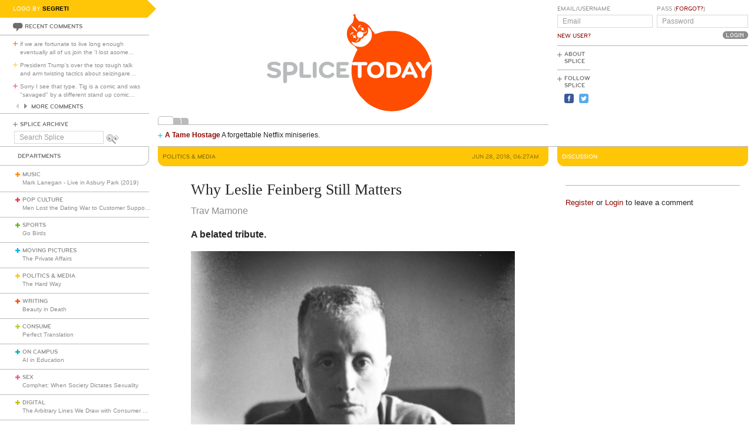

--- FILE ---
content_type: text/html; charset=utf-8
request_url: https://www.splicetoday.com/politics-and-media/why-leslie-feinberg-still-matters
body_size: 8300
content:
<!DOCTYPE html>
<html lang="en">
  <head>
    <meta charset="utf-8">
    <meta content="width=device-width, initial-scale=1, maximum-scale=1, user-scalable=no" name="viewport">
    <meta content="ie=edge" http-equiv="x-ua-compatible">
    <title>Why Leslie Feinberg Still Matters | www.splicetoday.com</title>
    <link href="/favicon.ico" rel="icon" type="image/x-icon">
    <link href="https://d3du1wz1x395cl.cloudfront.net/fluidicon.png" rel="fluid-icon" title="Splice Today">
    <link href="/apple-touch-icon-precomposed.png" rel="apple-touch-icon-precomposed">
    <link href="/apple-touch-icon-72x72-precomposed.png" rel="apple-touch-icon-precomposed" sizes="72x72">
    <link href="/apple-touch-icon-114x114-precomposed.png" rel="apple-touch-icon-precomposed" sizes="114x114">
    <link href="/apple-touch-icon-120x120-precomposed.png" rel="apple-touch-icon-precomposed" sizes="120x120">
    <link href="/apple-touch-icon-144x144-precomposed.png" rel="apple-touch-icon-precomposed" sizes="144x144">
    <link href="https://d3du1wz1x395cl.cloudfront.net/splicetoday-logo.svg" rel="logo" type="image/svg">
    <link href="https://d3du1wz1x395cl.cloudfront.net" rel="dns-prefetch">
    <meta content="Splice Today" property="og:site_name">
    <!--Canonical URL-->
    <link href="https://www.splicetoday.com/politics-and-media/why-leslie-feinberg-still-matters" rel="canonical">
    <!--Open Graph data-->
    <meta content="Why Leslie Feinberg Still Matters" property="og:title">
    <meta content="article" property="og:type">
    <meta content="https://www.splicetoday.com/politics-and-media/why-leslie-feinberg-still-matters" property="og:url">
    <meta content="http://www.splicetoday.com/politics-and-media/why-leslie-feinberg-still-matters" property="og:url">
    <meta content="https://splicetoday.imgix.net/uploads/posts/photos/23670/leslie_feinberg.png?ixlib=rails-2.1.4&w=1200&h=630&s=26ace43fb7041580261aa4109055ab06" property="og:image">
    <meta content="A belated tribute. || Trav Mamone" property="og:description">
    <!--Twitter Card data-->
    <meta content="summary" name="twitter:card">
    <meta content="@splicetoday" name="twitter:site">
    <meta content="Why Leslie Feinberg Still Matters" name="twitter:title">
    <meta content="A belated tribute." name="twitter:description">
    <meta content="@splicetoday" name="twitter:creator">
    <meta content="https://splicetoday.imgix.net/uploads/posts/photos/23670/leslie_feinberg.png?ixlib=rails-2.1.4&w=1200&h=630&s=26ace43fb7041580261aa4109055ab06" name="twitter:image">
    <!--Facebook-->
    <meta content="https://www.splicetoday.com/authors/Trav%20Mamone" property="article:author">
    <meta content="https://www.splicetoday.com/" property="article:publisher">
    <meta content="824588280969970" property="fb:app_id"><link rel="alternate" type="application/atom+xml" title="ATOM" href="/rss/feed.atom" /><link rel="alternate" type="application/rss+xml" title="RSS" href="/rss/feed.rss" /><!-- Google Tag Manager -->
    <script>(function(w,d,s,l,i){w[l]=w[l]||[];w[l].push({'gtm.start':
    new Date().getTime(),event:'gtm.js'});var f=d.getElementsByTagName(s)[0],
    j=d.createElement(s),dl=l!='dataLayer'?'&l='+l:'';j.async=true;j.src=
    'https://www.googletagmanager.com/gtm.js?id='+i+dl;f.parentNode.insertBefore(j,f);
    })(window,document,'script','dataLayer','GTM-MDGWGDH');</script>
    <!-- End Google Tag Manager -->
    <!-- Google tag (gtag.js) -->
    <script async src="https://www.googletagmanager.com/gtag/js?id=G-C1SJ4QFKGF"></script>
    <script>
      window.dataLayer = window.dataLayer || [];
      function gtag(){dataLayer.push(arguments);}
      gtag('js', new Date());
    
      gtag('config', 'G-C1SJ4QFKGF');
    </script>
    <link rel="stylesheet" media="all" href="https://d3du1wz1x395cl.cloudfront.net/assets/application-0630e72cbfdd13e57cdc9552b6bf50f5aa27d9ed50a4f3fc269304e4598b0a31.css" /><link rel="stylesheet" media="print" href="https://d3du1wz1x395cl.cloudfront.net/assets/print-ce389a41f9462f494eb2c4c380e01662d3c36c2feb623f587805c80ea6498f13.css" /><script src="https://d3du1wz1x395cl.cloudfront.net/assets/application-1af558a3cbe89bda6a33741a42ea7c534f0ce65b03a5b79afbb145970e7ff13b.js"></script><meta name="csrf-param" content="authenticity_token" />
    <meta name="csrf-token" content="Nbtg4aiLUuLhBG8g2x+9xey4PAeZsHrhDjz5J8iumyZJsMefcaEb0lp0+WqcPrO69iTAeF750mGLd4MKefwTAA==" />
    <meta content="splicetoday.imgix.net" property="ix:host">
    <meta content="true" property="ix:useHttps">
    <script async="async" src="https://platform-api.sharethis.com/js/sharethis.js#property=6489287793018600124e74c9&amp;product=inline-share-buttons&amp;source=platform" type="text/javascript"></script>
    
  </head>
  <body class="desktop posts-layout posts-show-view politics-and-media">
    <!-- Google Tag Manager (noscript) -->
    <noscript><iframe src="https://www.googletagmanager.com/ns.html?id=GTM-MDGWGDH"
    height="0" width="0" style="display:none;visibility:hidden"></iframe></noscript>
    <!-- End Google Tag Manager (noscript) -->
    
    <div class="fb-root"></div>
    <div class="flash">
    </div><header>
      <div class="container-fluid">
        <div class="row">
          <div class="col-xs-18 col-md-5">
            <div data-react-class="LogoBy" data-react-props="{&quot;randomLogoUrl&quot;:&quot;https://www.splicetoday.com/api/logos/random?include=user&quot;}"></div><a href="https://www.splicetoday.com/"><img class="hidden-md-up m-l-2-h" src="https://d3du1wz1x395cl.cloudfront.net/assets/logos/splicetoday-04864a89f33232d31f8c30dfb79ae0f62ec5ab486fe26690b7aeb82b9462902a.svg" alt="Splicetoday" width="175" height="50" /></a>
          </div>
          <div class="col-xs-6 text-xs-right">
            <div class="hidden-md-up hidden-print">
              <button class="navbar-toggler" data-target="#primary_nav" id="primary_nav_toggler" type="button">
                <div class="icon icon-menu text-muted"></div>
              </button>
            </div>
          </div>
        </div>
        <div class="row">
          <div class="hidden-sm-down col-xs-24 col-md-5 recent-comments-column">
            <div data-react-class="RecentComments" data-react-props="{&quot;commentsUrl&quot;:&quot;https://www.splicetoday.com/api/comments&quot;}"></div>
            <div class="splice-archive">
              <div class="mini-label general-color">
                <span class="icon icon-plus-thin general"></span><a href="/archive">Splice Archive</a>
              </div>
            </div>
            <div data-react-class="Search" data-react-props="{&quot;apiSearchUrl&quot;:&quot;https://www.splicetoday.com/api/posts/search&quot;,&quot;searchUrl&quot;:&quot;https://www.splicetoday.com/search&quot;}"></div>
          </div>
          <div class="col-xs-24 col-md-18 col-lg-18 col-xl-19">
            <div class="row">
              <div class="col-xs-24 col-md-16 logo-column">
                <div class="row">
                  <div class="col-xs-24">
                    <div class="logo"><a class="logo__container" style="background-image:url(https://www.splicetoday.com/logos/random.svg);" href="https://www.splicetoday.com/">
                                        <img class="visible-print-block" src="https://d3du1wz1x395cl.cloudfront.net/assets/logos/splicetoday-04864a89f33232d31f8c30dfb79ae0f62ec5ab486fe26690b7aeb82b9462902a.svg" alt="Splicetoday" width="285" height="75" /></a>
                    </div>
                  </div>
                </div>
                <div class="hidden-sm-down">
                  <div class="row">
                    <div class="col-xs-24">
                      <div data-react-class="FeaturedPosts" data-react-props="{&quot;featuredPostsUrl&quot;:&quot;https://www.splicetoday.com/api/posts/featured&quot;}"></div>
                    </div>
                  </div>
                </div>
              </div>
              <div class="col-xs-22 offset-xs-1 offset-md-0 col-md-8">
                <div class="row">
                  <div class="col-xs-24">
                    <form role="form" novalidate="novalidate" class="simple_form new_user" id="new_user" action="/profile/login" accept-charset="UTF-8" method="post"><input name="utf8" type="hidden" value="&#x2713;" /><input type="hidden" name="authenticity_token" value="msfgODfc9n3Q7JzWBoyCleldR8EDUmx+ACoR+Tq5g9rmzEdG7va/TWucCpxBrYzq88G7vsQbxP6FYWvUi+sL/A==" /><div class="sign-in-user-form">
                      <div class="row">
                        <div class="col-xs-12 p-r-0">
                          <div class="form-group string optional user_login m-b-0"><label class="form-control-label string optional m-b-0" for="user_login">Email/Username</label><input class="form-control string optional form-control-sm" placeholder="Email" tabindex="0" type="text" name="user[login]" id="user_login" /></div><label class="form-control-label text-uppercase"><a class="new-user font-weight-normal" href="/profile/sign_up">New User?</a></label>
                        </div>
                        <div class="col-xs-12">
                          <div class="form-group password optional user_password m-b-0"><label class="form-control-label password optional m-b-0" for="user_password">Pass (<a href='/profile/password/new' class='forgot'>Forgot?</a>)</label><input class="form-control password optional form-control-sm" placeholder="Password" tabindex="0" type="password" name="user[password]" id="user_password" /></div>
                          <div class="text-md-right">
                            <input type="submit" name="commit" value="Login" class="btn submit-button mini-button dark-grey pill aliased" tabindex="0" data-disable-with="Logging In..." />
                          </div>
                        </div>
                      </div>
                      <div class="row hidden-sm-down">
                        <div class="col-xs-24">
                          <hr class="m-t-0 m-b-1-h">
                        </div>
                      </div>
                    </div></form>
                    <div class="row hidden-sm-down">
                      <div class="col-xs-24">
                        <ul class="list-inline subnav pull-lg-left hidden-print">
                          <li class="list-inline-item hidden-lg-up list-inline-item w-100 m-a-0 d-block">
                            <div class="media m-b-0">
                              <div class="media-left p-r-0">
                                <span class="icon icon-plus-thin pull-left general-color text-vertical-align-text-top"></span>
                              </div>
                              <div class="media-body">
                                <div class="mini-label general-color">
                                  <a href="/profile/login">Log In</a>
                                </div>
                              </div>
                              <div class="p-r-1 hidden-sm-down hidden-lg-up"></div>
                            </div>
                            <hr class="m-y-1-h hidden-md-down">
                            <hr class="m-t-0 m-b-1-h hidden-lg-up">
                          </li>
                          <li class="list-inline-item list-inline-item--full m-a-0 d-block">
                            <div class="media m-b-0">
                              <div class="media-left p-r-0">
                                <span class="icon icon-plus-thin pull-left general-color text-vertical-align-text-top"></span>
                              </div>
                              <div class="media-body">
                                <div class="mini-label general-color">
                                  <a href="/about">About Splice</a>
                                </div>
                              </div>
                            </div>
                            <hr class="m-y-1-h hidden-md-down">
                            <hr class="m-t-0 m-b-1-h hidden-lg-up">
                          </li>
                          <li class="list-inline-item m-a-0 d-block">
                            <div class="media m-b-0">
                              <div class="media-left p-r-0">
                                <span class="icon icon-plus-thin pull-left general-color text-vertical-align-text-top"></span>
                              </div>
                              <div class="media-body">
                                <div class="mini-label general-color">
                                  <div class="m-b-1-h">
                                    Follow Splice
                                  </div>
                                </div>
                              </div>
                            </div>
                          </li>
                          <li class="list-inline-item m-a-0 d-block">
                            <ul class="list-inline">
                              <li class="list-inline-item">
                                <a class="text-decoration-none" target="_blank" href="https://www.facebook.com/SpliceToday">
                                                            <div class="social-icon social-icon-facebook-square"></div></a>
                              </li>
                              <li class="list-inline-item">
                                <a class="text-decoration-none" target="_blank" href="https://twitter.com/splicetoday">
                                                            <div class="social-icon social-icon-twitter-square"></div></a>
                              </li>
                            </ul>
                          </li>
                        </ul>
                        <div class="pull-xs-right hidden-md-down">
                          <div class="ad ad-zone-01">
                            <script src="https://pagead2.googlesyndication.com/pagead/js/adsbygoogle.js" async="async"></script><ins class="adsbygoogle" data-ad-client="ca-pub-3043784346183942" data-ad-slot="9161167644" style="display:inline-block;width:180px;height:150px"></ins>
                            <script>
                              (adsbygoogle = window.adsbygoogle || []).push({});
                            </script>
                          </div>
                        </div>
                      </div>
                    </div>
                  </div>
                </div>
              </div>
            </div>
          </div>
        </div>
      </div>
    </header>
    <div class="container-fluid">
      <div class="row">
        <div class="col-xs-24 col-md-5">
          <div class="nav hidden-print" id="primary_nav">
            <div class="department-label">
              <div class="mini-label topper general-color border-t-l border-r-l border-b-l border-b-r-radius-lg">
                Departments
              </div>
            </div>
            <ul class="list-unstyled m-b-0">
              <li class="department music p-y-1-h border-b-l" id="department_1"><div class="media m-b-0">
                <div class="media-left p-r-0">
                  <span class="icon icon-plus-thick music-color"></span>
                </div>
                <div class="media-body w-100 p-r-1-h">
                  <div class="mini-label general-color">
                    <a class="text-muted" href="/music">Music</a>
                  </div>
                  <div class="most-recent-post text-truncate"><a href="/music/mark-lanegan-live-in-asbury-park-2019">
                      Mark Lanegan - Live in Asbury Park (2019)</a>
                  </div>
                </div>
              </div></li>
              <li class="department pop-culture p-y-1-h border-b-l" id="department_2"><div class="media m-b-0">
                <div class="media-left p-r-0">
                  <span class="icon icon-plus-thick pop-culture-color"></span>
                </div>
                <div class="media-body w-100 p-r-1-h">
                  <div class="mini-label general-color">
                    <a class="text-muted" href="/pop-culture">Pop Culture</a>
                  </div>
                  <div class="most-recent-post text-truncate"><a href="/pop-culture/men-lost-the-dating-war-to-customer-support-software">
                      Men Lost the Dating War to Customer Support Software</a>
                  </div>
                </div>
              </div></li>
              <li class="department sports p-y-1-h border-b-l" id="department_3"><div class="media m-b-0">
                <div class="media-left p-r-0">
                  <span class="icon icon-plus-thick sports-color"></span>
                </div>
                <div class="media-body w-100 p-r-1-h">
                  <div class="mini-label general-color">
                    <a class="text-muted" href="/sports">Sports</a>
                  </div>
                  <div class="most-recent-post text-truncate"><a href="/sports/go-birds">
                      Go Birds</a>
                  </div>
                </div>
              </div></li>
              <li class="department moving-pictures p-y-1-h border-b-l" id="department_4"><div class="media m-b-0">
                <div class="media-left p-r-0">
                  <span class="icon icon-plus-thick moving-pictures-color"></span>
                </div>
                <div class="media-body w-100 p-r-1-h">
                  <div class="mini-label general-color">
                    <a class="text-muted" href="/moving-pictures">Moving Pictures</a>
                  </div>
                  <div class="most-recent-post text-truncate"><a href="/moving-pictures/the-private-affairs">
                      The Private Affairs</a>
                  </div>
                </div>
              </div></li>
              <li class="department politics-and-media p-y-1-h border-b-l" id="department_5"><div class="media m-b-0">
                <div class="media-left p-r-0">
                  <span class="icon icon-plus-thick politics-and-media-color"></span>
                </div>
                <div class="media-body w-100 p-r-1-h">
                  <div class="mini-label general-color">
                    <a class="text-muted" href="/politics-and-media">Politics &amp; Media</a>
                  </div>
                  <div class="most-recent-post text-truncate"><a href="/politics-and-media/the-hard-way">
                      The Hard Way</a>
                  </div>
                </div>
              </div></li>
              <li class="department writing p-y-1-h border-b-l" id="department_7"><div class="media m-b-0">
                <div class="media-left p-r-0">
                  <span class="icon icon-plus-thick writing-color"></span>
                </div>
                <div class="media-body w-100 p-r-1-h">
                  <div class="mini-label general-color">
                    <a class="text-muted" href="/writing">Writing</a>
                  </div>
                  <div class="most-recent-post text-truncate"><a href="/writing/beauty-in-death">
                      Beauty in Death</a>
                  </div>
                </div>
              </div></li>
              <li class="department consume p-y-1-h border-b-l" id="department_11"><div class="media m-b-0">
                <div class="media-left p-r-0">
                  <span class="icon icon-plus-thick consume-color"></span>
                </div>
                <div class="media-body w-100 p-r-1-h">
                  <div class="mini-label general-color">
                    <a class="text-muted" href="/consume">Consume</a>
                  </div>
                  <div class="most-recent-post text-truncate"><a href="/consume/perfect-translation">
                      Perfect Translation</a>
                  </div>
                </div>
              </div></li>
              <li class="department on-campus p-y-1-h border-b-l" id="department_9"><div class="media m-b-0">
                <div class="media-left p-r-0">
                  <span class="icon icon-plus-thick on-campus-color"></span>
                </div>
                <div class="media-body w-100 p-r-1-h">
                  <div class="mini-label general-color">
                    <a class="text-muted" href="/on-campus">On Campus</a>
                  </div>
                  <div class="most-recent-post text-truncate"><a href="/on-campus/ai-in-education">
                      AI in Education</a>
                  </div>
                </div>
              </div></li>
              <li class="department sex p-y-1-h border-b-l" id="department_10"><div class="media m-b-0">
                <div class="media-left p-r-0">
                  <span class="icon icon-plus-thick sex-color"></span>
                </div>
                <div class="media-body w-100 p-r-1-h">
                  <div class="mini-label general-color">
                    <a class="text-muted" href="/sex">Sex</a>
                  </div>
                  <div class="most-recent-post text-truncate"><a href="/sex/comphet-when-society-dictates-sexuality">
                      Comphet: When Society Dictates Sexuality</a>
                  </div>
                </div>
              </div></li>
              <li class="department digital p-y-1-h border-b-l" id="department_6"><div class="media m-b-0">
                <div class="media-left p-r-0">
                  <span class="icon icon-plus-thick digital-color"></span>
                </div>
                <div class="media-body w-100 p-r-1-h">
                  <div class="mini-label general-color">
                    <a class="text-muted" href="/digital">Digital</a>
                  </div>
                  <div class="most-recent-post text-truncate"><a href="/digital/the-arbitrary-lines-we-draw-with-consumer-tech">
                      The Arbitrary Lines We Draw with Consumer Tech</a>
                  </div>
                </div>
              </div></li>
              <li class="department baltimore p-y-1-h border-b-l" id="department_8"><div class="media m-b-0">
                <div class="media-left p-r-0">
                  <span class="icon icon-plus-thick baltimore-color"></span>
                </div>
                <div class="media-body w-100 p-r-1-h">
                  <div class="mini-label general-color">
                    <a class="text-muted" href="/baltimore">Baltimore</a>
                  </div>
                  <div class="most-recent-post text-truncate"><a href="/baltimore/rest-stop-horror">
                      Rest Stop Horror</a>
                  </div>
                </div>
              </div></li>
              <li class="department mixtape p-y-1-h border-b-l" id="department_13"><div class="media m-b-0">
                <div class="media-left p-r-0">
                  <span class="icon icon-plus-thick mixtape-color"></span>
                </div>
                <div class="media-body w-100 p-r-1-h">
                  <div class="mini-label general-color">
                    <a class="text-muted" href="/mixtape">Mixtape</a>
                  </div>
                  <div class="most-recent-post text-truncate"><a href="/mixtape/remembering-the-ass">
                      Remembering The Ass</a>
                  </div>
                </div>
              </div></li>
            </ul>
          </div>
          <div class="hidden-sm-down">
            <div data-react-class="ArticlesWithTheMost" data-react-props="{&quot;mostViewsUrl&quot;:&quot;https://www.splicetoday.com/api/posts/most_viewed&quot;,&quot;mostCommentsUrl&quot;:&quot;https://www.splicetoday.com/api/posts/most_commented&quot;}"></div>
          </div>
        </div>
        <div class="col-xs-24 col-md-18 col-lg-18 col-xl-19">
          <div class="row hidden-sm-down">
            <div class="col-xs-24">
              <hr class="m-a-0">
            </div>
          </div>
          <div class="row">
            <div class="col-xs-24 col-md-16">
              <div class="category-label category-label--header mini-label topper border-b-l-radius-lg border-b-r-radius-lg politics-and-media-bg-color">
                <div class="row">
                  <div class="col-xs-10">
                    <h6 class="secondary-sans text-uppercase m-b-0 politics-and-media-dark-color">
                      <strong>Politics &amp; Media</strong>
                    </h6>
                  </div>
                  <div class="col-xs-14 text-xs-right">
                    <h6 class="secondary-sans text-uppercase m-b-0 m-r-1 politics-and-media-dark-color">
                      Jun 28, 2018, 06:27AM
                    </h6>
                  </div>
                </div>
              </div>
              <div class="row">
                <div class="col-xs-20 offset-xs-2">
                  <article class="m-b-2">
                    <h1 class="m-t-2">
                      Why Leslie Feinberg Still Matters
                    </h1>
                    <p class="byline"><a class="text-muted d-inline-block" href="/authors/Trav%20Mamone">
                                  <span>Trav Mamone</span></a>
                    </p>
                    <p class="deck">
                      <strong><p>A belated tribute.</p>
                        </strong>
                    </p>
                    <section class="post__photos"></section>
                    <div class="m-b-2"><div class="photo m-b-1-h" id="photo_16966">
                                  <img class="img-fluid" srcset="https://splicetoday.imgix.net/uploads/posts/photos/23670/leslie_feinberg.png?ixlib=rails-2.1.4&amp;auto=format&amp;dpr=2&amp;fit=clamp&amp;w=544&amp;s=9b5adf74830217283eadbaf1a9c2c6f7 544w, https://splicetoday.imgix.net/uploads/posts/photos/23670/leslie_feinberg.png?ixlib=rails-2.1.4&amp;auto=format&amp;dpr=2&amp;fit=clamp&amp;w=768&amp;s=2a0b92530297acf4229afd78827f3da6 768w, https://splicetoday.imgix.net/uploads/posts/photos/23670/leslie_feinberg.png?ixlib=rails-2.1.4&amp;auto=format&amp;dpr=2&amp;fit=clamp&amp;w=992&amp;s=bd8d3a4cbd45ad09ab4e95bc45e51bc8 992w, https://splicetoday.imgix.net/uploads/posts/photos/23670/leslie_feinberg.png?ixlib=rails-2.1.4&amp;auto=format&amp;dpr=2&amp;fit=clamp&amp;w=1200&amp;s=d36f689de0617f58dcae82b734d0c64c 1200w" sizes="100vw" src="https://splicetoday.imgix.net/uploads/posts/photos/23670/leslie_feinberg.png?ixlib=rails-2.1.4&auto=format&dpr=2&fit=clamp&w=400&s=d03a8658d7f497f5763d8cbf74f3a62f" alt="Leslie feinberg.png?ixlib=rails 2.1" /></div>
                    </div>
                    <div class="share-post">
                      <div class="sharethis-inline-share-buttons"></div>
                    </div>
                    <div class="rule politics-and-media-bg-color"></div>
                    <div class="post-body">
                      <span><p id="E48" is="qowt-word-para" qowt-eid="E48" qowt-entry="undefined" qowt-lvl="undefined">Cloistered in <em>The New York Times</em> this past weekend was a tribute to the late trans activist Leslie Feinberg&rsquo;s 1993 novel <em><a contenteditable="false" href="https://www.nytimes.com/2018/06/23/opinion/sunday/the-best-book-for-2018-is-25-years-old.html?rref=collection%2Fsectioncollection%2Fsunday" id="E62" is="qowt-hyperlink" qowt-eid="E62" target="_blank">Stone Butch Blues</a>.</em> Headlined &ldquo;The Best Book for 2018 Is 25 Years Old,&rdquo; writer Kaitlyn Greenidge begins by confessing that she finally got around to reading the novel this past February. It was there that Greenidge found a powerful story that asks the same questions we&rsquo;re asking in 2018: &ldquo;How do you effectively organize across racial lines? How do you address the generational divides in your community? How do you fight sexism in your workplace, knowing you&rsquo;re going to have to eat with your foes and band with them later for fair working conditions?&rdquo;</p>
                        
                        <p id="E79" is="qowt-word-para" qowt-eid="E79" qowt-entry="undefined" qowt-lvl="undefined">The novel follows Jess Goldberg, who always felt like an outsider growing up in a working-class update New York neighborhood. &ldquo;I didn&rsquo;t want to be different,&rdquo; she says. &ldquo;I longed to be everything grownups wanted, so they would love me. I followed all their rules, tried my best to please. But there was something about me that made them knit their eyebrows and frown. No one ever offered a name for what was wrong with me. That&rsquo;s what made me afraid it was really bad. I only came to recognize its melody through this constant refrain: &lsquo;Is that a boy or a girl?&rsquo;&rdquo;</p>
                        
                        <p id="E105" is="qowt-word-para" qowt-eid="E105" qowt-entry="undefined" qowt-lvl="undefined">Jess runs away to Buffalo as a teenager after years of harassment for her gender nonconformity, and finds a community among her factory co-workers and lesbians she meets at bars. She first comes out as a butch lesbian, but then starts taking testosterone to pass as a man so she could still find work in factories. Unfortunately, living as a man isolates her from the local lesbian community. Jess eventually moves to New York City where she finally finds family in the local transgender community, and decides to be a full-time human rights activist.</p>
                        
                        <p id="E119" is="qowt-word-para" named-flow="FLOW-3" qowt-eid="E119" qowt-entry="undefined" qowt-lvl="undefined">Jess&rsquo; story parallels Feinberg&rsquo;s in many ways. <a contenteditable="false" href="https://zagria.blogspot.com/2011/06/leslie-feinberg-1949-2014-author.html" id="E122" is="qowt-hyperlink" qowt-eid="E122" target="_blank">Feinberg</a> also ran away from home in her teens, worked in factories, took testosterone to pass as a man in order to find jobs, and eventually felt comfortable enough identifying as transgender when she* became involved with the Workers World Party. Also like Jess, Feinberg spent the rest of her life fighting for such issues as queer and trans liberation, workers&rsquo; rights, Palestinian liberation, and racial justice. On her deathbed in 2014, her supposed <a contenteditable="false" href="https://www.jacobinmag.com/2014/12/leslie-feinberg-as-a-revolutionary-communist/" id="E130" is="qowt-hyperlink" qowt-eid="E130" target="_blank">last words</a> were, &ldquo;Remember me as a revolutionary communist.&rdquo;</p>
                        
                        <p id="E135" is="qowt-word-para" qowt-eid="E135" qowt-entry="undefined" qowt-lvl="undefined">Feinberg also expanded the <a contenteditable="false" href="https://www.youtube.com/watch?v=K_Aqmaq_a2U" id="E137" is="qowt-hyperlink" qowt-eid="E137" target="_blank">definition of transgender</a> to mean &ldquo;people who have crossed the boundaries of sex or gender assumptions that you&rsquo;re assigned at birth, whether that be transsexual women and men or masculine women or feminine men&hellip; It can mean everyone who doesn&rsquo;t fit that &lsquo;Ozzie and Harriet&rsquo; paradigm of sex and gender.&rdquo; She was non-binary before the term was understood, and made it okay for people like me who live beyond the gender binary. Gender, as she once famously <a contenteditable="false" href="https://www.goodreads.com/quotes/167625-gender-is-the-poetry-each-of-us-makes-out-of" id="E149" is="qowt-hyperlink" qowt-eid="E149" target="_blank">said</a>, &ldquo;is the poetry each of us makes out of the language we are taught.&rdquo;</p>
                        
                        <p id="E154" is="qowt-word-para" qowt-eid="E154" qowt-entry="undefined" qowt-lvl="undefined">&ldquo;The quarter-century-old work does something that most political writing cannot do,&rdquo; Greenidge writes, &ldquo;something that speaks to our current moment. It reminds us of the psychological and emotional toll of oppression.&rdquo; As our nation debates civility while children are kept in cages, trans people are still murdered, and cops who kill unarmed black people still get off scot-free, Feinberg&rsquo;s timeless words remind readers that the personal is always political.</p>
                        
                        <p id="E167" is="qowt-word-para" qowt-eid="E167" qowt-entry="undefined" qowt-lvl="undefined"><em>*Feinberg used both she/her and ze/hir pronouns.</em></p>
                        </span>
                    </div>
                  </article>
                </div>
              </div>
              <div class="row">
                <div class="col-xs-24">
                  <div class="hidden-print">
                    <div class="p-x-1 p-y-1-h politics-and-media-bg-color">
                      <ul class="list-inline m-b-0">
                        <li class="list-inline-item discuss">
                          <a rel="nofollow" data-smooth-scroll="true" data-scroll-target="#discussion" class="text-decoration-none" href="#discussion">
                                  <div class="mini-label aliased small reverse">
                                    <div class="icon icon-bubble-open"></div>
                                    Discuss
                                  </div></a>
                        </li>
                        <li class="list-inline-item print">
                          <a rel="nofollow" data-print="true" class="text-decoration-none" href="#">
                                  <div class="mini-label aliased small reverse">
                                    <div class="icon icon-printer"></div>
                                    Print
                                  </div></a>
                        </li>
                        <li class="list-inline-item">
                          <a class="text-decoration-none" href="/profile/login">
                                  <div class="mini-label aliased small reverse">
                                    &hellip;Log in to discuss, fav, email
                                  </div></a>
                        </li>
                      </ul>
                    </div>
                    <div class="border-l-l border-r-l border-b-l border-b-l-radius-xl border-b-r-radius-xl m-b-2 p-t-1">
                      <div class="row">
                        <div class="col-xs-11 offset-xs-1">
                          <h5 class="text-uppercase politics-and-media-dark-color">
                            <strong>Older <em>Politics &amp; Media</em></strong>
                          </h5>
                          <ul class="list-unstyled">
                            <li>
                              <h5 class="text-truncate">
                                <a class="text-muted" href="/politics-and-media/winning-until-collapse">Winning Until Collapse</a>
                              </h5>
                            </li>
                            <li>
                              <h5 class="text-truncate">
                                <a class="text-muted" href="/politics-and-media/chris-hughes-fair-shot-lays-out-his-guaranteed-income-plan">Chris Hughes’ <i>Fair Shot</i> Lays Out His Guaranteed Income Plan</a>
                              </h5>
                            </li>
                            <li>
                              <h5 class="text-truncate">
                                <a class="text-muted" href="/politics-and-media/no-quarter-for-trump-supporters">No Quarter for Trump Supporters</a>
                              </h5>
                            </li>
                          </ul>
                        </div>
                        <div class="col-xs-11 text-xs-right">
                          <h5 class="text-uppercase politics-and-media-dark-color">
                            <strong>Newer <em>Politics &amp; Media</em></strong>
                          </h5>
                          <ul class="list-unstyled">
                            <li>
                              <h5 class="text-truncate">
                                <a class="text-muted" href="/politics-and-media/pictures-of-you-147">Pictures of You (#147)</a>
                              </h5>
                            </li>
                            <li>
                              <h5 class="text-truncate">
                                <a class="text-muted" href="/politics-and-media/the-mafia-style-in-american-politics">The “Mafia” Style in American Politics</a>
                              </h5>
                            </li>
                            <li>
                              <h5 class="text-truncate">
                                <a class="text-muted" href="/politics-and-media/the-art-of-the-hit-piece">The Art of the Hit Piece</a>
                              </h5>
                            </li>
                          </ul>
                        </div>
                      </div>
                    </div>
                  </div>
                </div>
              </div>
            </div>
            <div class="col-xs-24 col-md-8">
              <div class="hidden-print">
                <div class="category-label category-label--header mini-label reverse topper border-b-l-radius-lg border-b-r-radius-lg politics-and-media-bg-color">
                  <h6 class="secondary-sans text-uppercase m-b-0">
                    Discussion
                  </h6>
                </div>
                <ul class="list-unstyled comments-list" id="discussion">
                </ul>
                <div class="row">
                  <div class="col-xs-22 offset-xs-1">
                    <hr>
                    <small class="m-b-1 d-inline-block"><a href="/profile/sign_up">Register</a> or <a href="/profile/login">Login</a> to leave a comment</small>
                  </div>
                </div>
              </div>
            </div>
          </div>
        </div>
      </div>
    </div>
    <div class="hidden-print">
      <div class="container-fluid">
        <div class="row hidden-sm-down">
          <div class="col-sm-22 offset-xs-1 text-xs-center">
            <div class="m-y-2">
              <div class="ad ad-zone-03">
                <script src="https://pagead2.googlesyndication.com/pagead/js/adsbygoogle.js" async="async"></script><ins class="adsbygoogle" data-ad-client="ca-pub-3043784346183942" data-ad-slot="1440355646" style="display:inline-block;width:728px;height:90px"></ins>
                <script>
                  (adsbygoogle = window.adsbygoogle || []).push({});
                </script>
              </div>
            </div>
          </div>
        </div>
        <div class="row">
          <div class="col-xs-24 col-sm-22 offset-sm-1">
            <ul class="list-inline border-t-l text-xs-center p-t-1 footer">
              <li class="list-inline-item">
                <div class="mini-label general-color">
                  <span class="icon icon-plus-thin pull-left general-color"></span><a href="/contact">Contact Us</a>
                </div>
              </li>
              <li class="list-inline-item">
                <div class="mini-label general-color">
                  <span class="icon icon-plus-thin pull-left general-color"></span><a href="/advertise">Advertise with Splice</a>
                </div>
              </li>
              <li class="list-inline-item">
                <div class="mini-label general-color">
                  <span class="icon icon-plus-thin pull-left general-color"></span><a href="/jobs">Jobs</a>
                </div>
              </li>
              <li class="list-inline-item">
                <div class="mini-label general-color">
                  <span class="icon icon-plus-thin pull-left general-color"></span><a href="/faqs">FAQ</a>
                </div>
              </li>
              <li class="list-inline-item">
                <div class="mini-label general-color">
                  <span class="icon icon-plus-thin pull-left general-color"></span><a href="/privacy">Privacy Policy</a>
                </div>
              </li>
              <li class="list-inline-item">
                <div class="mini-label general-color">
                  <span class="icon icon-plus-thin pull-left general-color"></span><a href="/terms">Terms &amp; Conditions</a>
                </div>
              </li>
              <li class="list-inline-item">
                <div class="mini-label general-color">
                  <span class="icon icon-plus-thin pull-left general-color"></span><a href="https://www.splicetoday.com/">&copy; Splice Today LLC All Rights Reserved</a>
                </div>
              </li>
            </ul>
          </div>
        </div>
      </div>
    </div>
    <script src="//s7.addthis.com/js/300/addthis_widget.js#pubid=ra-560c1f3d24c9bf93" type="text/javascript"></script>
  </body>
</html>

--- FILE ---
content_type: text/html; charset=utf-8
request_url: https://www.google.com/recaptcha/api2/aframe
body_size: 258
content:
<!DOCTYPE HTML><html><head><meta http-equiv="content-type" content="text/html; charset=UTF-8"></head><body><script nonce="-w_L6S4TA3L4MKhyB4mqDA">/** Anti-fraud and anti-abuse applications only. See google.com/recaptcha */ try{var clients={'sodar':'https://pagead2.googlesyndication.com/pagead/sodar?'};window.addEventListener("message",function(a){try{if(a.source===window.parent){var b=JSON.parse(a.data);var c=clients[b['id']];if(c){var d=document.createElement('img');d.src=c+b['params']+'&rc='+(localStorage.getItem("rc::a")?sessionStorage.getItem("rc::b"):"");window.document.body.appendChild(d);sessionStorage.setItem("rc::e",parseInt(sessionStorage.getItem("rc::e")||0)+1);localStorage.setItem("rc::h",'1769177479469');}}}catch(b){}});window.parent.postMessage("_grecaptcha_ready", "*");}catch(b){}</script></body></html>

--- FILE ---
content_type: image/svg+xml; charset=utf-8
request_url: https://www.splicetoday.com/logos/random.svg
body_size: 3347
content:
<?xml version="1.0" standalone="no"?>
<!DOCTYPE svg
  PUBLIC '-//W3C//DTD SVG 1.1//EN'
  'http://www.w3.org/Graphics/SVG/1.1/DTD/svg11.dtd'>
<svg height="100%" style="fill-rule:evenodd;clip-rule:evenodd;stroke-linejoin:round;stroke-miterlimit:1.41421;" version="1.1" viewBox="0 0 1060 400" width="100%" xml:space="preserve" xmlns="http://www.w3.org/2000/svg" xmlns:xlink="http://www.w3.org/1999/xlink">
  <g id="splice">
    <g>
      <path d="M315.797,239.265c-7.77,0 -12.722,-1.961 -16.82,-4.779c-1.877,-1.28 -2.731,-2.818 -2.731,-4.268c0,-2.307 1.878,-4.269 4.44,-4.269c1.025,0 2.219,0.341 3.413,1.192c3.245,2.221 6.661,3.759 11.526,3.759c5.037,0 8.367,-1.622 8.367,-4.698c0,-3.156 -4.098,-4.098 -7.513,-4.863c-15.281,-3.416 -19.207,-6.915 -19.207,-14.257c0,-7.94 6.742,-12.549 19.121,-12.549c4.61,0 8.962,1.024 12.975,2.987c2.307,1.111 3.332,2.56 3.332,4.525c0,2.048 -1.623,3.842 -4.098,3.842c-0.854,0 -1.879,-0.172 -2.903,-0.683c-2.902,-1.368 -6.06,-2.306 -9.22,-2.306c-5.891,0 -8.964,1.195 -8.964,3.928c0,2.39 2.22,3.073 9.135,4.781c11.609,2.902 17.586,5.462 17.586,13.829c0,8.452 -7.172,13.829 -18.439,13.829Z" style="fill:#b8bbbb;fill-rule:nonzero;"/>
      <path d="M368.558,213.023c0,-4.514 -2.943,-8.96 -9.579,-8.96l-8.431,0l0,17.664l8.431,0c6.62,0 9.579,-4.602 9.579,-8.704M378.949,213.449c0,10.073 -6.021,17.925 -21.227,17.925l-7.174,0l0,16.31c0,2.903 -2.226,5.211 -5.128,5.211c-2.904,0 -5.116,-2.308 -5.116,-5.211l0,-47.121c0,-2.902 2.304,-5.207 5.208,-5.207l12.21,0c14.629,0 21.227,7.981 21.227,18.093" style="fill:#b8bbbb;fill-rule:nonzero;"/>
      <path d="M411.958,229.535c2.391,0 4.355,1.961 4.355,4.353c0,2.388 -1.964,4.353 -4.355,4.353l-22.197,0c-2.815,0 -5.122,-2.305 -5.122,-5.125l0,-33.121c0,-2.816 2.307,-5.121 5.122,-5.121c2.819,0 5.123,2.305 5.123,5.121l0,29.54l17.074,0Z" style="fill:#b8bbbb;fill-rule:nonzero;"/>
      <path d="M420.664,199.995c0,-2.816 2.306,-5.121 5.123,-5.121c2.817,0 5.122,2.305 5.122,5.121l0,33.808c0,2.816 -2.305,5.12 -5.122,5.12c-2.817,0 -5.123,-2.304 -5.123,-5.12l0,-33.808Z" style="fill:#b8bbbb;fill-rule:nonzero;"/>
      <path d="M447.212,216.9c0,7.086 4.44,13.657 13.148,13.657c4.013,0 7.255,-1.452 9.561,-3.926c0.938,-1.023 2.049,-2.133 4.013,-2.133c2.902,0 4.78,2.049 4.78,4.439c0,1.281 -0.682,2.476 -1.622,3.498c-3.415,3.841 -9.305,6.83 -16.732,6.83c-15.281,0 -23.39,-10.67 -23.39,-22.365c0,-11.696 8.109,-22.367 23.39,-22.367c7.427,0 13.317,2.987 16.732,6.83c0.94,1.023 1.622,2.219 1.622,3.498c0,2.392 -1.878,4.441 -4.78,4.441c-1.964,0 -3.075,-1.11 -4.013,-2.135c-2.306,-2.477 -5.548,-3.928 -9.561,-3.928c-8.708,0 -13.148,6.574 -13.148,13.661Z" style="fill:#b8bbbb;fill-rule:nonzero;"/>
      <path d="M494.933,229.535l20.069,0c2.39,0 4.354,1.961 4.354,4.353c0,2.388 -1.964,4.353 -4.354,4.353l-25.19,0c-2.818,0 -5.123,-2.305 -5.123,-5.125l0,-32.439c0,-2.815 2.305,-5.12 5.123,-5.12l24.166,0c2.392,0 4.354,1.963 4.354,4.354c0,2.391 -1.962,4.354 -4.354,4.354l-19.045,0l0,7.939l11.981,0c2.39,0 4.355,1.964 4.355,4.355c0,2.39 -1.965,4.354 -4.355,4.354l-11.981,0l0,8.622Z" style="fill:#b8bbbb;fill-rule:nonzero;"/>
    </g>
  </g>
  <g id="rolly-pol">
    <path d="M531.5,66.62c-1.9,1.88 -1.9,1.88 0,3.78c1.45,1.451 1.436,2.35 -0.15,9.65c-1.674,7.7 -2.017,8.32 -7.877,14.25c-7.651,7.744 -10.473,14.4 -10.473,24.7c0,12.2 6.524,24.44 16,30.017c4.504,2.651 5.308,3.383 9.961,9.083l2.939,3.6l-3.553,6.7c-3.341,6.3 -8.355,19.07 -9.658,24.6l-0.589,2.5c0,0 -0.866,8.359 -1.192,8.8c-1.295,1.75 -1.81,16.8 -0.883,25.8c1.854,18 8.077,35.742 17.535,50c6.037,9.1 20.787,24.102 29.34,29.84c37.5,25.159 85.422,25.335 122.8,0.451c28.84,-19.2 46.586,-51.191 47.924,-86.391c0.263,-6.9 0.117,-14.448 -0.324,-16.85l-0.8,-4.35c0,0 -1.5,-9.13 -1.5,-9.3c0,-1.911 -7.06,-19.7 -10.001,-25.2c-15.511,-29.005 -43.699,-49.609 -76.299,-55.769c-10.4,-1.965 -30.65,-1.953 -40.5,0.024c-4.217,0.846 -11.5,2.84 -16.1,4.406c-8.5,2.895 -10.1,2.98 -10.1,0.539c0,-0.709 -1.5,-2.618 -3.3,-4.2c-1.819,-1.597 -4.362,-5.1 -5.664,-7.8c-5.093,-10.556 -16.636,-18.788 -28.136,-20.066c-5.656,-0.629 -5.736,-0.684 -10.3,-7.084c-3.495,-4.9 -4.454,-7.026 -3.991,-8.85c0.812,-3.2 -2.755,-5.21 -5.109,-2.88ZM549.9,96.5c-1.655,0.891 -2.855,2.6 -3.3,4.7c-0.552,2.6 -0.899,2.982 -1.638,1.8c-1.974,-3.159 1.038,-8.003 4.938,-7.941l2.6,0.041l-2.6,1.4ZM531.8,101.381c4.5,3.352 10.69,11.619 8.7,11.619c-2.309,0 -7.407,-4.5 -11.669,-10.3c-5.402,-7.351 -5.231,-7.427 2.969,-1.319ZM556.3,103c2.7,0 3.594,1.306 1.7,2.48c-0.595,0.369 0.094,2.12 1.7,4.32l2.7,3.7l-3.15,-2.9c-2.6,-2.393 -3.421,-2.681 -4.7,-1.65c-1.26,1.016 -1.663,0.95 -2.15,-0.35c-0.338,-0.9 -0.36,-2.212 -0.05,-3c0.31,-0.789 -0.3,-2.162 -1.4,-3.15c-1.1,-0.987 -1.95,-2.185 -1.95,-2.75c0,-0.565 1,-0.065 2.3,1.15c1.277,1.195 3.5,2.15 5,2.15ZM574.3,104.379c7.165,7.121 8.682,20.821 3.446,31.121c-3.148,6.193 -11.246,13.938 -17.546,16.783c-6.9,3.115 -17.016,2.865 -23.8,-0.589c-5.2,-2.647 -10.4,-7.744 -10.4,-10.194c0,-1.054 0.7,-1.048 3.7,0.029c5.5,1.974 10.281,1.731 15.3,-0.779c3.3,-1.65 4.753,-3.103 5.45,-5.45c0.771,-2.6 1.512,-3.256 3.95,-3.5c2.36,-0.236 3.159,-0.95 3.75,-3.35c0.54,-2.2 1.39,-3.091 3.05,-3.2c1.248,-0.081 3.773,-1.75 5.522,-3.65c3.707,-4.026 5.075,-10.5 3.506,-16.6c-0.566,-2.2 -0.646,-4 -0.178,-4c0.475,0 2.35,1.491 4.25,3.379ZM567,111.9c0,3.21 -4,6.316 -7.3,5.669c-2.4,-0.47 -2.791,-0.275 -2.263,1.131c1.042,2.78 -1.437,8.273 -4.437,9.83c-4.2,2.18 -7.693,1.87 -10.479,-0.93c-5.501,-5.529 -1.521,-15.1 6.279,-15.1c2.4,0 4.759,0.68 5.9,1.7c1.159,1.038 3.05,1.545 4.85,1.3c1.6,-0.216 3.293,-0.422 3.7,-0.45c0.42,-0.028 1.257,-1.15 1.903,-2.55c1.385,-3 1.847,-3.15 1.847,-0.6ZM530.5,115.644c1.4,0.541 1.461,0.806 0.35,1.506c-0.743,0.468 -2.25,0.85 -3.35,0.85c-1.091,0 -2.773,1.25 -3.7,2.75c-1.608,2.6 -1.703,2.63 -1.75,0.55c-0.027,-1.184 1.15,-3.131 2.55,-4.217c2.9,-2.25 3.453,-2.385 5.9,-1.439ZM535.4,124c2.8,0 3.266,0.934 1.4,2.8c-0.934,0.934 -0.65,1.8 1.277,3.9c2.408,2.625 0.923,2.286 -2.377,-0.542c-1.3,-1.115 -2.03,-1.175 -3.1,-0.258c-1.104,0.946 -1.528,0.85 -2,-0.45c-0.328,-0.9 -0.328,-2.104 0,-2.65c0.329,-0.548 -0.417,-2.4 -1.65,-4.1l-2.25,-3.1l3.05,2.2c1.7,1.227 4.2,2.2 5.65,2.2ZM545,132.5c0,3.1 -3.244,6.5 -6.2,6.5c-2.053,0 -1.95,-0.215 0.95,-2c2.3,-1.415 3.25,-2.73 3.25,-4.5c0,-1.4 0.44,-2.5 1,-2.5c0.559,0 1,1.1 1,2.5Z" style="fill:#fe4d00;fill-rule:nonzero;"/>
  </g>
  <g id="today">
    <g>
      <path d="M552.962,233.803c0,2.816 -2.304,5.12 -5.12,5.12c-2.817,0 -5.123,-2.304 -5.123,-5.12l0,-29.538l-11.354,0c-2.39,0 -4.353,-1.963 -4.353,-4.354c0,-2.391 1.963,-4.354 4.353,-4.354l32.951,0c2.394,0 4.355,1.963 4.355,4.354c0,2.391 -1.961,4.354 -4.355,4.354l-11.354,0l0,29.538Z" style="fill:#fff;fill-rule:nonzero;"/>
      <path d="M591.039,230.557c7.938,0 12.974,-5.889 12.974,-13.657c0,-7.769 -5.036,-13.661 -12.974,-13.661c-7.942,0 -12.977,5.892 -12.977,13.661c0,7.768 5.035,13.657 12.977,13.657ZM591.039,239.265c-14.002,0 -23.222,-9.559 -23.222,-22.365c0,-12.807 9.22,-22.367 23.222,-22.367c13.999,0 23.218,9.56 23.218,22.367c0,12.806 -9.219,22.365 -23.218,22.365Z" style="fill:#fff;fill-rule:nonzero;"/>
      <path d="M630.475,204.265l0,25.27l5.902,0c8.961,0 13.915,-4.953 13.915,-12.635c0,-7.684 -4.954,-12.635 -13.915,-12.635l-5.902,0ZM620.233,200.677c0,-3.072 2.305,-5.12 5.123,-5.12l11.445,0c14.598,0 23.732,9.133 23.732,21.343c0,12.205 -9.134,21.341 -23.732,21.341l-11.445,0c-2.818,0 -5.123,-2.305 -5.123,-5.125l0,-32.439Z" style="fill:#fff;fill-rule:nonzero;"/>
      <path d="M677.208,221.773l12.037,0l-5.971,-14.009l-6.066,14.009ZM704.612,232.264c0.259,0.599 0.517,1.453 0.517,2.136c0,2.559 -1.969,4.523 -4.785,4.523c-2.219,0 -3.5,-1.194 -4.352,-2.987l-3.173,-6.338l-19.1,0l-3.169,6.338c-0.852,1.793 -2.133,2.987 -4.353,2.987c-2.815,0 -4.78,-1.964 -4.78,-4.523c0,-0.683 0.255,-1.537 0.513,-2.136l17.071,-34.659c0.858,-1.707 2.05,-2.731 4.273,-2.731c2.219,0 3.328,1.024 4.267,2.731l17.071,34.659Z" style="fill:#fff;fill-rule:nonzero;"/>
      <path d="M726.039,222.169l0,11.634c0,2.816 -2.303,5.12 -5.124,5.12c-2.816,0 -5.12,-2.304 -5.12,-5.12l0,-11.634l-14.61,-19.867c-0.853,-1.111 -1.28,-1.878 -1.28,-3.073c0,-2.478 1.794,-4.355 4.695,-4.355c1.965,0 3.161,0.854 4.012,1.964l12.303,16.711l12.228,-16.711c1.023,-1.281 2.046,-1.964 4.009,-1.964c2.903,0 4.697,1.877 4.697,4.355c0,1.195 -0.428,1.962 -1.281,3.073l-14.529,19.867Z" style="fill:#fff;fill-rule:nonzero;"/>
    </g>
  </g>
</svg>
